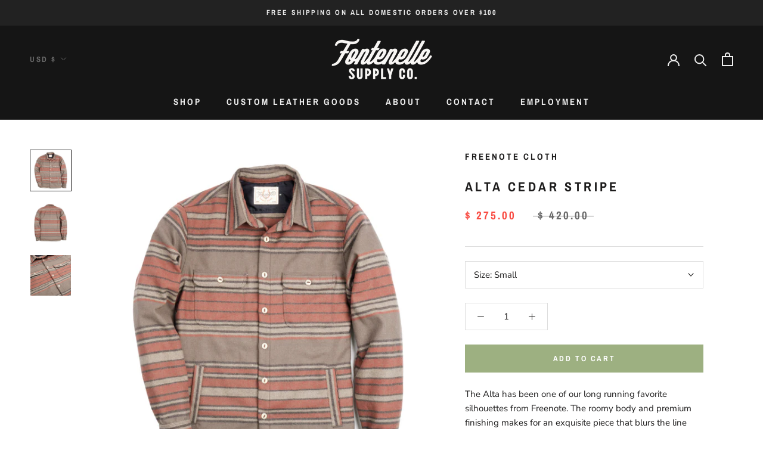

--- FILE ---
content_type: text/javascript
request_url: https://www.fontenellesupplyco.com/cdn/shop/t/9/assets/custom.js?v=183944157590872491501639262938
body_size: -818
content:
//# sourceMappingURL=/cdn/shop/t/9/assets/custom.js.map?v=183944157590872491501639262938
